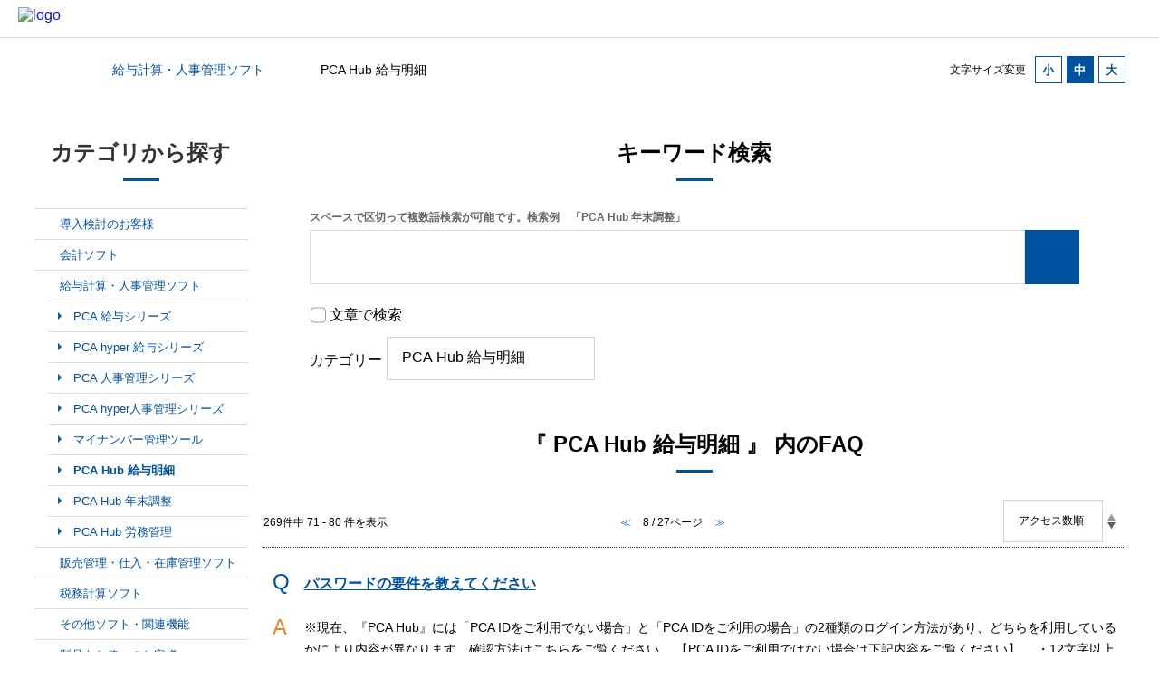

--- FILE ---
content_type: text/html; charset=utf-8
request_url: https://faq.pca.jp/category/show/157?page=8&site_domain=default&sort=sort_access&sort_order=desc
body_size: 8565
content:
<!DOCTYPE html PUBLIC "-//W3C//DTD XHTML 1.0 Transitional//EN" "http://www.w3.org/TR/xhtml1/DTD/xhtml1-transitional.dtd">
<html xmlns="http://www.w3.org/1999/xhtml" lang="ja" xml:lang="ja">
  <head>
 <meta http-equiv="content-type" content="text/html; charset=UTF-8" />
    <meta http-equiv="X-UA-Compatible" content="IE=edge,chrome=1" />
    <meta http-equiv="Pragma" content="no-cache"/>
    <meta http-equiv="Cache-Control" content="no-cache"/>
    <meta http-equiv="Expires" content="0"/>
    <meta name="description" content="PCA Hub 給与明細,給与計算・人事管理ソフト" />
    <meta name="keywords" content="PCA Hub 給与明細,給与計算・人事管理ソフト" />
    <meta name="csrf-param" content="authenticity_token" />
<meta name="csrf-token" content="5BUpFIJ4GHc8Lz0R2EFjwNjC1o6uPahQqEERVV5dtMD1uugnqANNNmkcHDJnzKZJOw7zLztCbolYqiuYAtI84g" />
    <script src="/assets/application_front_pc-70829ab258f817609cf7b092652328b6cc107d834757186420ba06bcb3c507c9.js"></script>
<script src="/assets/calendar/calendar-ja-da58e63df1424289368016b5077d61a523d45dd27a7d717739d0dbc63fa6a683.js"></script>
<script>jQuery.migrateMute = true;</script>
<script src="/assets/jquery-migrate-3.3.2.min-dbdd70f5d90839a3040d1cbe135a53ce8f7088aa7543656e7adf9591fa3782aa.js"></script>
<link rel="stylesheet" href="/assets/application_front_pc-7cab32363d9fbcfee4c18a6add9fe66228e2561d6fe655ed3c9a039bf433fbd8.css" media="all" />
<link href="/stylesheets/style.css?tQHYLpwo0pJqY6TEBtD8hEIQPPU2unz6Z8V8m6pq6mCkrhkdtlOH0z9Qhee5XTkNodwZVKPFuiOXLkZW9uViQg" media="all" rel="stylesheet" type="text/css" />
<link rel="stylesheet" href="https://faq.pca.jp/css/style.css?site_id=-1" media="all" />
<link rel="stylesheet" href="https://faq.pca.jp/css/style.css?site_id=1" media="all" />
<meta name="google-site-verification" content="R1ICg8hr6QvFfna9CEMxCBUW8wPkF1f3oo_z1NSmkhc" />
<link rel='shortcut icon' href='/usr/favicon/images/bDdjDLQ7K44grCXy.ico?site_domain=default'>
<link rel='icon' href='/usr/favicon/images/bDdjDLQ7K44grCXy.ico?site_domain=default'>
    
    <title>PCA Hub 給与明細 | よくあるご質問｜ピー・シー・エー株式会社</title>
    
  </head>
  <body class="lang_size_medium" id="category_show">
    
    <a name="top"></a>
    <div id="okw_wrapper">
<!-- Google Tag Manager -->
<script>(function(w,d,s,l,i){w[l]=w[l]||[];w[l].push({'gtm.start':
new Date().getTime(),event:'gtm.js'});var f=d.getElementsByTagName(s)[0],
j=d.createElement(s),dl=l!='dataLayer'?'&l='+l:'';j.async=true;j.src=
'https://www.googletagmanager.com/gtm.js?id='+i+dl;f.parentNode.insertBefore(j,f);
})(window,document,'script','dataLayer','GTM-5N6278D');</script>
<!-- End Google Tag Manager -->
<!-- Google Tag Manager (noscript) -->
<noscript><iframe src="https://www.googletagmanager.com/ns.html?id=GTM-5N6278D"
height="0" width="0" style="display:none;visibility:hidden"></iframe></noscript>
<!-- End Google Tag Manager (noscript) -->
<!--●●●●PC●●●●-->
<!--header------------------------------>
<header class="header"> 
  <!-- logo --> 
  <a href="https://pca.jp/" class="logo"><img alt="logo" src="/usr/file/attachment/pca_logo.jpg" width="80"></a>
</header>
<!--header------------------------------> 

<!--title-->
<div class="page-header">
	<h4>
		<span class="title-en">Question</span>
		<span class="title-jp">よくあるご質問</span>
	</h4>
</div>
<!--title-->
      <div id="okw_contents">
        <div id="okw_contents_base">
          <div id="okw_contents_inner" class="clearfix">
            <div id="okw_sub_header" class="clearfix">
              <div id="login_user_name"></div>
              <ul id="fontCol" class="flo_r">
                  <li class="okw_txt">文字サイズ変更</li>
  <li class="fntSml fntSml_ja">
    <a update_flash_color="#d4e0e8" data-remote="true" href="/front/font_size?font_type=small&amp;site_domain=default">S</a>
  </li>
  <li class="fntMidOn fntMidOn_ja">
    <a update_flash_color="#d4e0e8" data-remote="true" href="/front/font_size?font_type=middle&amp;site_domain=default">M</a>
  </li>
  <li class="fntBig fntBig_ja">
    <a update_flash_color="#d4e0e8" data-remote="true" href="/front/font_size?font_type=large&amp;site_domain=default">L</a>
  </li>

              </ul>
              <ul class="okw_bread">
  <li class="okw_bread_list"><a href="/category/show/2?site_domain=default">カテゴリから探す</a><span>&nbsp;&gt;&nbsp;</span><a href="/category/show/7?site_domain=default">給与計算・人事管理ソフト</a><span>&nbsp;&gt;&nbsp;</span><span>PCA Hub 給与明細</span></li>
</ul>
            
            </div>
            <div id="okw_side" class="flo_l"><div class="colArea clearfix"><div class="oneCol okw_parts_category_tree"><div id="category_tree" class="category_tree">
  <div class="ttl_col"><h2 class="ttl_bg"><span class="icocate_tree">カテゴリから探す</span></h2></div>
  
  
  
  <ul id="tree_2" class="category_level_0">
    
  
  <li id="tree_icon_5" class="category_close">
    <div class="category_on cate_pull_inert_bg">
      <a class="pm_icon flo_l" child_url="/category/tree_open/5?node=1&amp;site_domain=default&amp;tag_id=tree_icon_5" js_effect_time="500" self_tag_id="tree_icon_5" tree_open="true" href="/category/show/5?site_domain=default">/category/show/5?site_domain=default</a><a href="/category/show/5?site_domain=default">導入検討のお客様</a>
    </div>
    
  </li>

  
  <li id="tree_icon_6" class="category_close">
    <div class="category_on cate_pull_inert_bg">
      <a class="pm_icon flo_l" child_url="/category/tree_open/6?node=1&amp;site_domain=default&amp;tag_id=tree_icon_6" js_effect_time="500" self_tag_id="tree_icon_6" tree_open="true" href="/category/show/6?site_domain=default">/category/show/6?site_domain=default</a><a href="/category/show/6?site_domain=default">会計ソフト</a>
    </div>
    
  </li>

  
  <li id="tree_icon_7" class="category_open">
    <div class="category_on cate_pull_inert_bg">
      <a class="pm_icon flo_l" child_url="#" js_effect_time="500" self_tag_id="tree_icon_7" tree_open="true" href="/category/show/7?site_domain=default">/category/show/7?site_domain=default</a><a href="/category/show/7?site_domain=default">給与計算・人事管理ソフト</a>
    </div>
    
  <ul id="tree_7" class="category_level_1">
    
  
  <li id="tree_icon_32" >
    <div class="category_none cate_pull_inert_bg">
      <a href="/category/show/32?site_domain=default">PCA 給与シリーズ</a>
    </div>
    
  </li>

  
  <li id="tree_icon_33" >
    <div class="category_none cate_pull_inert_bg">
      <a href="/category/show/33?site_domain=default">PCA hyper 給与シリーズ</a>
    </div>
    
  </li>

  
  <li id="tree_icon_35" >
    <div class="category_none cate_pull_inert_bg">
      <a href="/category/show/35?site_domain=default">PCA  人事管理シリーズ</a>
    </div>
    
  </li>

  
  <li id="tree_icon_38" >
    <div class="category_none cate_pull_inert_bg">
      <a href="/category/show/38?site_domain=default">PCA hyper人事管理シリーズ</a>
    </div>
    
  </li>

  
  <li id="tree_icon_40" >
    <div class="category_none cate_pull_inert_bg">
      <a href="/category/show/40?site_domain=default">マイナンバー管理ツール</a>
    </div>
    
  </li>

  
  <li id="tree_icon_157" >
    <div class="category_none category_select cate_pull_inert_bg">
      <a href="/category/show/157?site_domain=default">PCA Hub 給与明細</a>
    </div>
    
  </li>

  
  <li id="tree_icon_168" >
    <div class="category_none cate_pull_inert_bg">
      <a href="/category/show/168?site_domain=default">PCA Hub 年末調整</a>
    </div>
    
  </li>

  
  <li id="tree_icon_169" >
    <div class="category_none cate_pull_inert_bg">
      <a href="/category/show/169?site_domain=default">PCA Hub 労務管理</a>
    </div>
    
  </li>

  </ul>




  </li>

  
  <li id="tree_icon_8" class="category_close">
    <div class="category_on cate_pull_inert_bg">
      <a class="pm_icon flo_l" child_url="/category/tree_open/8?node=1&amp;site_domain=default&amp;tag_id=tree_icon_8" js_effect_time="500" self_tag_id="tree_icon_8" tree_open="true" href="/category/show/8?site_domain=default">/category/show/8?site_domain=default</a><a href="/category/show/8?site_domain=default">販売管理・仕入・在庫管理ソフト</a>
    </div>
    
  </li>

  
  <li id="tree_icon_9" class="category_close">
    <div class="category_on cate_pull_inert_bg">
      <a class="pm_icon flo_l" child_url="/category/tree_open/9?node=1&amp;site_domain=default&amp;tag_id=tree_icon_9" js_effect_time="500" self_tag_id="tree_icon_9" tree_open="true" href="/category/show/9?site_domain=default">/category/show/9?site_domain=default</a><a href="/category/show/9?site_domain=default">税務計算ソフト</a>
    </div>
    
  </li>

  
  <li id="tree_icon_10" class="category_close">
    <div class="category_on cate_pull_inert_bg">
      <a class="pm_icon flo_l" child_url="/category/tree_open/10?node=1&amp;site_domain=default&amp;tag_id=tree_icon_10" js_effect_time="500" self_tag_id="tree_icon_10" tree_open="true" href="/category/show/10?site_domain=default">/category/show/10?site_domain=default</a><a href="/category/show/10?site_domain=default">その他ソフト・関連機能</a>
    </div>
    
  </li>

  
  <li id="tree_icon_11" class="category_close">
    <div class="category_on cate_pull_inert_bg">
      <a class="pm_icon flo_l" child_url="/category/tree_open/11?node=1&amp;site_domain=default&amp;tag_id=tree_icon_11" js_effect_time="500" self_tag_id="tree_icon_11" tree_open="true" href="/category/show/11?site_domain=default">/category/show/11?site_domain=default</a><a href="/category/show/11?site_domain=default">製品をお使いのお客様</a>
    </div>
    
  </li>

  </ul>









</div>
</div></div></div><div id="okw_center" class="okw_side flo_r"><div class="colArea clearfix"><div class="oneCol okw_parts_search">  <div class="ttl_col"><h2 class="ttl_bg"><span class="icoKeyword">キーワード検索</span></h2></div>
<div class="search_frmArea">
  <form id="advanced_search_form" data-top-category-id="2" action="/category/search?site_domain=default" accept-charset="UTF-8" method="get">
    <input type="hidden" name="form_type" id="form_type" value="advanced_search" autocomplete="off" />
    <div class="natural_mode" style="display: none">
      <div class="search_description">文章で検索できます(200文字以内)</div>
      <textarea name="keyword" id="n_keyword_text_area" class="n_keyword_frm" rows="2" cols="30" onblur="this.value = this.value.slice(0, 200);">
</textarea>
      <input type="submit" name="commit" value="検索する" class="keyword_frmbtn" />
    </div>
    <div class="keyword_mode" >
      <div class="search_description">スペースで区切って複数語検索が可能です。検索例　「PCA Hub 年末調整」
        <div class="keyword_helpbtn"></div>
      </div>
      <input type="text" name="keyword" id="keyword_text_field" class="keyword_frm" maxlength="200" autocomplete="off" />
      <input type="submit" name="commit" value="検索する" class="keyword_frmbtn" />
      <pre class="keyword_helpbtn_popup">キーワードの間に半角スペースを入れるとAND検索になります。
キーワードの間に"｜"を入れるとOR検索になります。
キーワードの間に" -"を入れるとハイフンの後ろのキーワードを除外して検索します。
</pre>
        <div class="search_suggest_area">
          <div id="keyword_text_suggest" class="search_suggest clearfix" style="display:none;"></div>
        </div>
    </div>

      <div class="search_switch clearfix">
          <div class="search_keyword_morph">
            <input type="checkbox" name="morph" id="morph" value="1" />
            <label for="morph">文章で検索</label>
          </div>
      </div>


    <div class="search_category_wrapper clearfix" data-name="search_category_narrow_down">
      <label>カテゴリー</label>
      <div class="search_category_inner_wrapper">
        <div id="search_category_narrow_down" display="none"></div>
        <script type="text/javascript">
          $(function() {
            $("#advanced_search_form").find("#search_category_narrow_down").dropdownCheckCombobox({
              dataUrl: "/category/narrow_down?checked_id=157&site_domain=default",
              inputBox: {id: "search_category_narrow_down_input"},
              createInputs: "radio"
            });
          });
        </script>
      </div>
    </div>

<input type="hidden" name="site_domain" value="default" /></form></div>

  <script type='text/javascript'>
    //<![CDATA[
  // ajax_search()
if (Suggest && Suggest.Local){
  Suggest.Local.prototype.search = function() {
    function escapeHTML(val) {
      return $('<div>').text(val).html();
    };
    // init
    var self = this;
    var text = self.getInputText();
    text = text.replace(/^[\s　]+|[\s　]+$/g, '');
    
    if (text == '' || text == null) {
      self.clearSuggestArea();
      return;
    }


    $.ajax({
      type: "POST",
      url: "https://faq.pca.jp/front/ajax_suggest?site_domain=default",
      data: "keyword=" + encodeURIComponent(text),
      success: function(response){
        self.candidateList = response;
        self.clearSuggestArea();
        //var resultList = self._search(text);
        var resultList = [];
        var temp;
        self.suggestIndexList = [];
        for (var i = 0, length = self.candidateList.length; i < length; i++) {
          resultList.push(escapeHTML(self.candidateList[i]));
          self.suggestIndexList.push(i);
          if (self.dispMax != 0 && resultList.length >= self.dispMax) break;
        }
        if (resultList.length != 0) self.createSuggestArea(resultList);
      }
    });
  };
  if($('keyword_text_field') && $('keyword_text_suggest')){
    new Suggest.Local("keyword_text_field", "keyword_text_suggest", [],
    {interval: 1000, dispMax: 10, highlight: false});
  }
}

    //]]>
  </script>

<script type='text/javascript'>
    //<![CDATA[
    var onloadTime = $.now();
    var firstSubmit = false;
    $('#keyword_form').on("submit", function(){
      if(firstSubmit) return false;
      var userAgent = window.navigator.userAgent.toLowerCase();
      if($.now() - onloadTime < 1000 && userAgent.indexOf('mozilla') == -1) {
        onloadTime = $.now();
        return false;
      }
      firstSubmit = true;
      return true;
    });

    $(window).on("unload", function(){});
    $(document).ready(function(){
      $('.keyword_frmbtn').prop("disabled", false);
    });

  //]]>
</script>

</div></div><div class="colArea clearfix"><div class="oneCol okw_main_category">    <div class="ttl_col">
  <h2 class="ttl_bg"><span class="icoResult">『 PCA Hub 給与明細 』 内のFAQ</span></h2>
</div>





<div class="pg_col_top clearfix">
  <p class="pg_no flo_l">
    269件中 71 - 80 件を表示
  </p>
  <div class="pg_scr flo_l">
      <a class="prev_page" href="/category/show/157?page=7&amp;site_domain=default&amp;sort=sort_access&amp;sort_order=desc">≪</a>
    <span>8 / 27ページ</span>
      <a class="prev_page disabled" href="/category/show/157?page=9&amp;site_domain=default&amp;sort=sort_access&amp;sort_order=desc">≫</a>
  </div>
    <div class="okw_sort_select flo_r">
  <form id="faq_list_sort_form" action="/category/show/157?site_domain=default" accept-charset="UTF-8" method="get">
      <input type="hidden" name="id" id="id" value="157" autocomplete="off" />
      
      
      
      
      <input type="hidden" name="sort_order" id="sort_order" value="desc" autocomplete="off" />
      
    <select name="sort" id="faq_list_sort_select"><option selected="selected" value="sort_access">アクセス数順</option>
<option value="sort_new">最新順</option>
<option value="sort_adjust_value">重要度順</option></select>
  
    <div class="sort_arrow clearfix">
        <a class="sort_asc_image_off" title="昇順" href="/category/show/157?site_domain=default&amp;sort=sort_access&amp;sort_order=asc"></a>
        <span class='sort_desc_image_on' title='降順'></span>
    </div>
    <noscript>
      <input type="submit" name="commit" value="並び替え" />
    </noscript>
<input type="hidden" name="site_domain" value="default" /></form></div>
</div>
<ul class="search_list">
    <li class="search_list_inner search_list_bg1" style="z-index:10">
      <p class="search_qattl icoQ_sml">
        <a title="パスワードの要件を教えてください" href="/faq/show/6171?back=front%2Fcategory%3Ashow&amp;category_id=157&amp;page=8&amp;site_domain=default&amp;sort=sort_access&amp;sort_order=desc">パスワードの要件を教えてください</a>
      </p>
      <p class="icoA_sml">
        ※現在、『PCA Hub』には「PCA IDをご利用でない場合」と「PCA IDをご利用の場合」の2種類のログイン方法があり、どちらを利用しているかにより内容が異なります。確認方法はこちらをご覧ください。

【PCA IDをご利用ではない場合は下記内容をご覧ください】
　・12文字以上
　・英小文字、英大...
        <a title="パスワードの要件を教えてください" class="faq_list_show_detail" href="/faq/show/6171?back=front%2Fcategory%3Ashow&amp;category_id=157&amp;page=8&amp;site_domain=default&amp;sort=sort_access&amp;sort_order=desc">詳細表示</a>
      </p>
      <div class="attribute_list">
        
      </div>
      <div class="search_date_area clearfix">
        <ul class="search_dateNo">
          <li class="faq_no">No：6171</li>
          <li class="faq_date">公開日時：2023/10/15 16:06</li>
          <li class="faq_date">更新日時：2025/04/03 14:29</li>
          <li class="mark_area"></li>
        </ul>
      </div>
    </li>
    <li class="search_list_inner search_list_bg2" style="z-index:9">
      <p class="search_qattl icoQ_sml">
        <a title="過年度の明細を配信することはできますか。" href="/faq/show/6056?back=front%2Fcategory%3Ashow&amp;category_id=157&amp;page=8&amp;site_domain=default&amp;sort=sort_access&amp;sort_order=desc">過年度の明細を配信することはできますか。</a>
      </p>
      <p class="icoA_sml">
        今年度で既に『PCA Hub 給与明細』との連携が行われているなら、過年度のデータ領域で「随時」－「PCA Hub連動設定」および画面内の「社員一覧」－「社員関連付け」を行うことで配信ができます（基本的には今年度と同じ設定で結構です）。
このとき、社員マスターのメールアドレスが『PCA Hub』上のユーザーのメ...
        <a title="過年度の明細を配信することはできますか。" class="faq_list_show_detail" href="/faq/show/6056?back=front%2Fcategory%3Ashow&amp;category_id=157&amp;page=8&amp;site_domain=default&amp;sort=sort_access&amp;sort_order=desc">詳細表示</a>
      </p>
      <div class="attribute_list">
        
      </div>
      <div class="search_date_area clearfix">
        <ul class="search_dateNo">
          <li class="faq_no">No：6056</li>
          <li class="faq_date">公開日時：2023/10/10 10:41</li>
          <li class="faq_date">更新日時：2024/12/20 18:50</li>
          <li class="mark_area"></li>
        </ul>
      </div>
    </li>
    <li class="search_list_inner search_list_bg1" style="z-index:8">
      <p class="search_qattl icoQ_sml">
        <a title="連続でログインに失敗した際に、利用制限をかけるような設定はできますか？" href="/faq/show/8507?back=front%2Fcategory%3Ashow&amp;category_id=157&amp;page=8&amp;site_domain=default&amp;sort=sort_access&amp;sort_order=desc">連続でログインに失敗した際に、利用制限をかけるような設定はできますか？</a>
      </p>
      <p class="icoA_sml">
        連続でログインに失敗した際に、利用制限をかけるような設定はできますか？
現在、『PCA Hub』には「PCA IDをご利用の場合」と「PCA IDをご利用でない場合」2種類のログイン方法があり、どちらを利用しているかにより仕様が異なります。確認方法はこちらをご覧ください。

        <a title="連続でログインに失敗した際に、利用制限をかけるような設定はできますか？" class="faq_list_show_detail" href="/faq/show/8507?back=front%2Fcategory%3Ashow&amp;category_id=157&amp;page=8&amp;site_domain=default&amp;sort=sort_access&amp;sort_order=desc">詳細表示</a>
      </p>
      <div class="attribute_list">
        
      </div>
      <div class="search_date_area clearfix">
        <ul class="search_dateNo">
          <li class="faq_no">No：8507</li>
          <li class="faq_date">公開日時：2024/12/02 18:27</li>
            <li class="faq_type">ウィザードFAQ</li>
          <li class="mark_area"></li>
        </ul>
      </div>
    </li>
    <li class="search_list_inner search_list_bg2" style="z-index:7">
      <p class="search_qattl icoQ_sml">
        <a title="製造番号を確認したい" href="/faq/show/6157?back=front%2Fcategory%3Ashow&amp;category_id=157&amp;page=8&amp;site_domain=default&amp;sort=sort_access&amp;sort_order=desc">製造番号を確認したい</a>
      </p>
      <p class="icoA_sml">
        本番利用のお申し込みをいただいた際にメールにて送付されている「PCA Hub利用通知書」に記載しておりますので、そちらをご覧ください。
利用通知書を開く際には、同じタイミングで別メールにて送付しておりますパスワードが必要となります。


        <a title="製造番号を確認したい" class="faq_list_show_detail" href="/faq/show/6157?back=front%2Fcategory%3Ashow&amp;category_id=157&amp;page=8&amp;site_domain=default&amp;sort=sort_access&amp;sort_order=desc">詳細表示</a>
      </p>
      <div class="attribute_list">
        
      </div>
      <div class="search_date_area clearfix">
        <ul class="search_dateNo">
          <li class="faq_no">No：6157</li>
          <li class="faq_date">公開日時：2023/10/15 14:10</li>
          <li class="faq_date">更新日時：2025/04/02 17:39</li>
          <li class="mark_area"></li>
        </ul>
      </div>
    </li>
    <li class="search_list_inner search_list_bg1" style="z-index:6">
      <p class="search_qattl icoQ_sml">
        <a title="２段階認証は必ず必要ですか？" href="/faq/show/6148?back=front%2Fcategory%3Ashow&amp;category_id=157&amp;page=8&amp;site_domain=default&amp;sort=sort_access&amp;sort_order=desc">２段階認証は必ず必要ですか？</a>
      </p>
      <p class="icoA_sml">
        現在、『PCA Hub』には「PCA IDをご利用でない場合」と「PCA IDをご利用の場合」の
2種類のログイン方法があり、どちらを利用しているかにより回答が異なります。
確認方法はこちらをご覧ください。

【PCA IDをご利用でない場合】
下部画像はPCA IDをご利用でない環境をお使いのお客様の...
        <a title="２段階認証は必ず必要ですか？" class="faq_list_show_detail" href="/faq/show/6148?back=front%2Fcategory%3Ashow&amp;category_id=157&amp;page=8&amp;site_domain=default&amp;sort=sort_access&amp;sort_order=desc">詳細表示</a>
      </p>
      <div class="attribute_list">
        
      </div>
      <div class="search_date_area clearfix">
        <ul class="search_dateNo">
          <li class="faq_no">No：6148</li>
          <li class="faq_date">公開日時：2023/10/15 13:07</li>
          <li class="faq_date">更新日時：2025/04/02 17:18</li>
          <li class="mark_area"></li>
        </ul>
      </div>
    </li>
    <li class="search_list_inner search_list_bg2" style="z-index:5">
      <p class="search_qattl icoQ_sml">
        <a title="明細配信時に『以下の社員は、「PCA Hub」に登録されているメールアドレスと「PCA給与」に登録されているメールアドレスが異なっています。』とメッセージが表示されますが、どうすればいいですか？" href="/faq/show/7002?back=front%2Fcategory%3Ashow&amp;category_id=157&amp;page=8&amp;site_domain=default&amp;sort=sort_access&amp;sort_order=desc">明細配信時に『以下の社員は、「PCA Hub」に登録されているメールアドレスと「PCA給与」に登録されているメールアドレスが異なっています。』とメッセージ...</a>
      </p>
      <p class="icoA_sml">
        メッセージ画面に表示されている［PCAHub メールアドレス］と、「社員」－「社員登録」－「社員情報の登録」－［PCA Hub］タブの［連携メールアドレス］で選択されているメールアドレスが異なっているため、確認メッセージが表示されています。

配信通知メール等は［PCAHub メールアドレス］宛に送信されます...
        <a title="明細配信時に『以下の社員は、「PCA Hub」に登録されているメールアドレスと「PCA給与」に登録されているメールアドレスが異なっています。』とメッセージが表示されますが、どうすればいいですか？" class="faq_list_show_detail" href="/faq/show/7002?back=front%2Fcategory%3Ashow&amp;category_id=157&amp;page=8&amp;site_domain=default&amp;sort=sort_access&amp;sort_order=desc">詳細表示</a>
      </p>
      <div class="attribute_list">
        
      </div>
      <div class="search_date_area clearfix">
        <ul class="search_dateNo">
          <li class="faq_no">No：7002</li>
          <li class="faq_date">公開日時：2024/04/08 10:00</li>
          <li class="faq_date">更新日時：2025/04/18 18:28</li>
          <li class="mark_area"></li>
        </ul>
      </div>
    </li>
    <li class="search_list_inner search_list_bg1" style="z-index:4">
      <p class="search_qattl icoQ_sml">
        <a title="ログインしたいのですが、２段階認証メールが受け取れず、バックアップコードもありません。どうすればよいでしょうか？" href="/faq/show/10199?back=front%2Fcategory%3Ashow&amp;category_id=157&amp;page=8&amp;site_domain=default&amp;sort=sort_access&amp;sort_order=desc">ログインしたいのですが、２段階認証メールが受け取れず、バックアップコードもありません。どうすればよいでしょうか？</a>
      </p>
      <p class="icoA_sml">
        ※この手順は「PCA ID」をご利用の環境でのみ利用できます。お客様の環境が「PCA ID」環境であるかどうかの確認方法はこちらをご覧ください。

PCA ID組織管理者が「管理コンソール」から臨時のバックアップコードの発行を行うことができます。

①　「管理コンソール」にアクセスし、ユーザー一覧から対象...
        <a title="ログインしたいのですが、２段階認証メールが受け取れず、バックアップコードもありません。どうすればよいでしょうか？" class="faq_list_show_detail" href="/faq/show/10199?back=front%2Fcategory%3Ashow&amp;category_id=157&amp;page=8&amp;site_domain=default&amp;sort=sort_access&amp;sort_order=desc">詳細表示</a>
      </p>
      <div class="attribute_list">
        
      </div>
      <div class="search_date_area clearfix">
        <ul class="search_dateNo">
          <li class="faq_no">No：10199</li>
          <li class="faq_date">公開日時：2025/07/25 18:47</li>
          <li class="faq_date">更新日時：2025/09/11 14:29</li>
          <li class="mark_area"></li>
        </ul>
      </div>
    </li>
    <li class="search_list_inner search_list_bg2" style="z-index:3">
      <p class="search_qattl icoQ_sml">
        <a title="配信した明細を社員が閲覧したかどうか確認できますか？" href="/faq/show/5496?back=front%2Fcategory%3Ashow&amp;category_id=157&amp;page=8&amp;site_domain=default&amp;sort=sort_access&amp;sort_order=desc">配信した明細を社員が閲覧したかどうか確認できますか？</a>
      </p>
      <p class="icoA_sml">
        明細の閲覧状況は「PCA Hub 給与明細 システム管理」（https://お客様のテナント名.pcahub.jp/ps）にて確認することができます。

「PCA Hub 給与明細 システム管理」を開くと、自動的に社員一覧が表示されます。
社員の名前をクリックすると過去に配信した明細が表示され公開日や書類名...
        <a title="配信した明細を社員が閲覧したかどうか確認できますか？" class="faq_list_show_detail" href="/faq/show/5496?back=front%2Fcategory%3Ashow&amp;category_id=157&amp;page=8&amp;site_domain=default&amp;sort=sort_access&amp;sort_order=desc">詳細表示</a>
      </p>
      <div class="attribute_list">
        
      </div>
      <div class="search_date_area clearfix">
        <ul class="search_dateNo">
          <li class="faq_no">No：5496</li>
          <li class="faq_date">公開日時：2023/08/01 14:37</li>
          <li class="faq_date">更新日時：2025/06/15 15:37</li>
          <li class="mark_area"><br /><span class="faq_custom_mark faq_custom_mark_25" style="background-color: #00529F; color: #FFF">Hub 給与明細</span></li>
        </ul>
      </div>
    </li>
    <li class="search_list_inner search_list_bg1" style="z-index:2">
      <p class="search_qattl icoQ_sml">
        <a title="ログインをしようとすると、「操作を続行できません。既にこのセッション異なるユーザーとして認証されています。まずログアウトしてください。」とメッセージが出てしまい、先に進めません。" href="/faq/show/11540?back=front%2Fcategory%3Ashow&amp;category_id=157&amp;page=8&amp;site_domain=default&amp;sort=sort_access&amp;sort_order=desc">ログインをしようとすると、「操作を続行できません。既にこのセッション異なるユーザーとして認証されています。まずログアウトしてください。」とメッセージが出て...</a>
      </p>
      <p class="icoA_sml">
        同じブラウザ内に、他の人でログインしたときの情報（ログインの記録）が残っていることが原因の可能性があります。
同じPC端末を複数人で使っている場合によく発生します。

対処方法：
・ブラウザの「閲覧データの削除」からブラウザキャッシュをクリアする
・ブラウザの設定画面からPCA Hub 関連のCooki...
        <a title="ログインをしようとすると、「操作を続行できません。既にこのセッション異なるユーザーとして認証されています。まずログアウトしてください。」とメッセージが出てしまい、先に進めません。" class="faq_list_show_detail" href="/faq/show/11540?back=front%2Fcategory%3Ashow&amp;category_id=157&amp;page=8&amp;site_domain=default&amp;sort=sort_access&amp;sort_order=desc">詳細表示</a>
      </p>
      <div class="attribute_list">
        
      </div>
      <div class="search_date_area clearfix">
        <ul class="search_dateNo">
          <li class="faq_no">No：11540</li>
          <li class="faq_date">公開日時：2025/12/25 19:43</li>
          <li class="mark_area"></li>
        </ul>
      </div>
    </li>
    <li class="search_list_inner search_list_bg2" style="z-index:1">
      <p class="search_qattl icoQ_sml">
        <a title="バックアップコードを入力すると「バックアップコードが無効です。」というメッセージが表示されます。" href="/faq/show/10413?back=front%2Fcategory%3Ashow&amp;category_id=157&amp;page=8&amp;site_domain=default&amp;sort=sort_access&amp;sort_order=desc">バックアップコードを入力すると「バックアップコードが無効です。」というメッセージが表示されます。</a>
      </p>
      <p class="icoA_sml">
        このメッセージは「PCA ID」環境において表示されるメッセージです。
※ご利用の環境が「PCA ID」かどうかの確認方法はこちら

このメッセージが表示される場合、入力したバックアップコードが間違っている可能性があります。
バックアップコードの入力欄上部に「〇番目のバックアップコード」というような、指定...
        <a title="バックアップコードを入力すると「バックアップコードが無効です。」というメッセージが表示されます。" class="faq_list_show_detail" href="/faq/show/10413?back=front%2Fcategory%3Ashow&amp;category_id=157&amp;page=8&amp;site_domain=default&amp;sort=sort_access&amp;sort_order=desc">詳細表示</a>
      </p>
      <div class="attribute_list">
        
      </div>
      <div class="search_date_area clearfix">
        <ul class="search_dateNo">
          <li class="faq_no">No：10413</li>
          <li class="faq_date">公開日時：2025/08/10 18:22</li>
          <li class="faq_date">更新日時：2025/08/10 18:23</li>
          <li class="mark_area"><br /><span class="faq_custom_mark faq_custom_mark_23" style="background-color: #00529F; color: #FFF">Hub共通</span><span class="faq_custom_mark faq_custom_mark_29" style="background-color: #00529F; color: #FFF">PCA ID</span></li>
        </ul>
      </div>
    </li>
</ul>
<div class="pg_col_down clearfix">
  <p class="pg_no flo_l">
    269件中 71 - 80 件を表示
  </p>
  <div role="navigation" aria-label="Pagination" class="pagination"><a class="previous_page" aria-label="Previous page" rel="prev" href="/category/show/157?page=7&amp;site_domain=default&amp;sort=sort_access&amp;sort_order=desc">≪</a> <a aria-label="Page 1" href="/category/show/157?page=1&amp;site_domain=default&amp;sort=sort_access&amp;sort_order=desc">1</a> <a aria-label="Page 2" href="/category/show/157?page=2&amp;site_domain=default&amp;sort=sort_access&amp;sort_order=desc">2</a> <a aria-label="Page 3" href="/category/show/157?page=3&amp;site_domain=default&amp;sort=sort_access&amp;sort_order=desc">3</a> <a aria-label="Page 4" href="/category/show/157?page=4&amp;site_domain=default&amp;sort=sort_access&amp;sort_order=desc">4</a> <a aria-label="Page 5" href="/category/show/157?page=5&amp;site_domain=default&amp;sort=sort_access&amp;sort_order=desc">5</a> <a aria-label="Page 6" href="/category/show/157?page=6&amp;site_domain=default&amp;sort=sort_access&amp;sort_order=desc">6</a> <a rel="prev" aria-label="Page 7" href="/category/show/157?page=7&amp;site_domain=default&amp;sort=sort_access&amp;sort_order=desc">7</a> <em class="current" aria-label="Page 8" aria-current="page">8</em> <a rel="next" aria-label="Page 9" href="/category/show/157?page=9&amp;site_domain=default&amp;sort=sort_access&amp;sort_order=desc">9</a> <a aria-label="Page 10" href="/category/show/157?page=10&amp;site_domain=default&amp;sort=sort_access&amp;sort_order=desc">10</a> <a aria-label="Page 11" href="/category/show/157?page=11&amp;site_domain=default&amp;sort=sort_access&amp;sort_order=desc">11</a> <a aria-label="Page 12" href="/category/show/157?page=12&amp;site_domain=default&amp;sort=sort_access&amp;sort_order=desc">12</a> <span class="gap">&hellip;</span> <a aria-label="Page 26" href="/category/show/157?page=26&amp;site_domain=default&amp;sort=sort_access&amp;sort_order=desc">26</a> <a aria-label="Page 27" href="/category/show/157?page=27&amp;site_domain=default&amp;sort=sort_access&amp;sort_order=desc">27</a> <a class="next_page" aria-label="Next page" rel="next" href="/category/show/157?page=9&amp;site_domain=default&amp;sort=sort_access&amp;sort_order=desc">≫</a></div>
</div>

</div></div><p class="topLink"><a href="#top">TOPへ</a></p></div>
          </div>
        </div>
      </div>
<!--●●●●PC●●●●-->
<!--footer------------------------------>
<div class="footer">
  <div class="footer_inner">
    <ul class="footer_list">
      <li><a href="https://corp.pca.jp/privacypolicy.html?_ga=2.183963438.964436133.1642596437-317361704.1582606009" target="_blank">個人情報保護方針</a></li>
      <li><a href="https://corp.pca.jp/securitypolicy.html" target="_blank">情報セキュリティ基本方針</a></li>
      <li><a href="https://corp.pca.jp/?_ga=2.150537918.964436133.1642596437-317361704.1582606009" target="_blank">会社情報・採用・IR</a></li>
    </ul>
    <div class="copyright"> ピー・シー・エー株式会社 (法人番号：4010001027327)<br>
      Copyright PCA CORPORATION All Rights Reserved. </div>
  </div>
</div>
<!--footer------------------------------> 

      <div id="okw_footer_default" class="clearfix">
        <p id="okw_logo_footer" class="flo_r logo_footer">
          <a href="https://aisaas.pkshatech.com/faq/" target="_blank">PKSHA FAQ logo</a>
        </p>
      </div>
    </div>


  </body>
</html>


--- FILE ---
content_type: text/css
request_url: https://faq.pca.jp/css/style.css?site_id=1
body_size: 8997
content:
@charset "utf-8";
/*==================================================================

  ▼使用色

==================================================================*/
/*
ベースカラー:
メインカラー:#00529f
アクセントカラー：（濃←→薄）
リンク色：
グレー：#5c5c5c #ced4da #ddd #eaeaea #f5f5f5（濃←→薄）
通常文字色：#000000 #666
*/
/*----------------------------------------------------
	  header
	--------------------------------------------------- */
.header {
  background: #fff;
  box-sizing: border-box;
  font-family: "ヒラギノ角ゴ Pro", "Hiragino Kaku Gothic Pro", "メイリオ", "Meiryo", sans-serif;
  margin: 0;
  padding: 0;
  font-size: 16px;
  line-height: normal;
}
.header {
  background-color: #fff;
  border-bottom: 1px solid #ddd;
  padding: 8px 20px;
}
.header .logo {
  display: inline-block;
  margin-bottom: 6.8333px;
}
.header .logo:hover {
  opacity: 0.8;
}
/* タイトル */
.page-header {
  box-sizing: border-box;
  font-family: "ヒラギノ角ゴ Pro", "Hiragino Kaku Gothic Pro", "メイリオ", "Meiryo", sans-serif;
  margin: 0;
  padding: 0;
  font-size: 1em;
  line-height: normal;
}
.page-header {
  background-color: #f4f2e9;
  padding: 20px;
  min-width: 1220px;
  display: none;
}
#category_index .page-header {
  display: block;
}
.page-header h4 {
  text-align: center;
  margin: 1.33em 0;
  font-weight: bold;
}
span.title-en {
  color: #00529f;
  display: block;
  font-family: "museo-sans", sans-serif;
  font-weight: 900;
}
span.title-jp {
  margin-top: 5px;
  font-size: 1.625em;
  color: #000000;
  font-family: "ヒラギノ角ゴ Pro", "Hiragino Kaku Gothic Pro", "メイリオ", "Meiryo", sans-serif;
}
/*Firefoxのみに適用*/
@-moz-document url-prefix() {
  span.title-en {
    font-family: Arial, sans-serif;
    /*margin-bottom: -1px;*/
  }
}
/*IEのみに適用*/
@media all and (-ms-high-contrast: none) {
  span.title-en {
    font-family: Arial, sans-serif;
  }
}
/*Safariのみに適用*/ ::-webkit-full-page-media, :future, :root span.title-en {
  font-weight: bold;
  font-size: 90%;
  line-height: 1.3;
}
/*----------------------------------------------------
	  footer
	--------------------------------------------------- */
/*デフォルトロゴ*/
body #okw_footer_default {
  padding: 5px 10px 10px;
  min-width: 1220px;
}
p#okw_logo_footer {
  display: block;
  float: none;
  width: 1220px;
  margin: 0 auto;
}
#okw_logo_footer.logo_footer a {
  margin-left: auto;
}
/*-------*/
.footer {
  background: #00529f;
  box-sizing: content-box;
  /*margin-top: 30px;*/
  padding: 15px 20px;
  font-family: "ヒラギノ角ゴ Pro", "Hiragino Kaku Gothic Pro", "メイリオ", "Meiryo", sans-serif;
  font-size: 0.75em;
  min-width: 1220px;
}
.footer .footer_inner {
  display: flex;
  align-items: center;
  justify-content: space-between;
  max-width: 1220px;
  width: 100%;
  margin: 0 auto;
}
.footer .footer_list {
  display: flex;
}
.footer .footer_list li {
  margin-right: 15px;
}
.footer .footer_list li a {
  color: white;
}
.copyright {
  color: white;
  text-align: right;
}
/*トップへ戻る*/
.topLink a {
  background: url("/usr/file/attachment/pca_svg_i_pagetop.svg") no-repeat left top;
  padding: 54px 0 15px;
  background-size: 30px 30px;
  background-position: center 20px;
  height: auto;
  transition: .6s ease;
  font-weight: bold;
  font-size: 14px;
}
.topLink a:hover {
  text-decoration: none !important;
  opacity: 0.5;
}
/*デフォルト打消し-----------------------------------------------------------------*/
/*背景*/
#okw_wrapper {
  background: white;
}
#okw_contents, #okw_contents_base, #okw_contents_inner {
  background: white;
  padding: 0;
}
#okw_contents {}
/*アイコン*/
.icoInf, .icoInfoNews, .icoKeyword, .icoQa, .icoNew, .icoCate, .icoResult, .icoHelpdesk, .icoLogin, .icoHot, .icoFavorite, .icoPickup, .icoCommunity, .icoProf, .icoKey, .icoFaq, .icocate_tree, .icoHdquestion, .icoCreateAccountRequest {
  background: none;
  padding: 0;
  height: auto;
}
/*見出し帯*/
.ttl_col, .ttl_bg {
  background: none;
  padding: 0;
  height: auto;
}
/*フォーカス時青線*/
#okw_contents input:focus, #okw_contents textarea:focus {
  outline: none;
}
/*mac環境入力欄枠線ズレ解消*/
.HDcontent, .HDcolumn_right {
  overflow: visible;
}
/*デフォルト打消し終わり-----------------------------------------------------------------*/
/*----------------------------------------------------
	  デザイン変更
--------------------------------------------------- */
/*全体-----------------------------------------------------------------*/
#okw_contents * {
  box-sizing: border-box;
  word-wrap: break-word;
  white-space: normal;
  word-break: break-word;
}
#okw_contents textarea {
  white-space: pre-wrap;
}
#okw_contents div.calendar * {
  box-sizing: content-box;
}
#okw_contents .faq_attachment_list * {
  white-space: nowrap;
  word-break: normal;
}
body #okw_contents {
  font-family: "ヒラギノ角ゴ Pro", "Hiragino Kaku Gothic Pro", "メイリオ", "Meiryo", sans-serif;
  line-height: 1.75;
  color: #000000;
}
#okw_contents textarea, #okw_contents input, #okw_contents select {
  font-family: 'メイリオ', Meiryo, sans-serif;
  max-width: 100%;
}
#okw_contents input[type="submit"], #okw_contents input[type="button"], #okw_contents input[type="reset"] {
  -webkit-appearance: none;
  border-radius: 0;
}
/*プレイスホルダー*/ ::placeholder {
  color: #aaa;
}
::-webkit-input-placeholder {
  color: #aaa;
  opacity: 1;
}
:-moz-placeholder {
  color: #aaa;
}
::-moz-placeholder {
  color: #aaa;
  opacity: 1;
}
:-ms-input-placeholder {
  color: #aaa;
}
/*プレイスホルダー終わり*/
#okw_contents img {
  max-width: 100%;
  height: auto;
  vertical-align: middle;
}
.colArea {
  margin: 50px 0;
}
/*サイト幅*/
#okw_contents_base {
  width: 1235px;
}
#okw_center.okw_side {
  width: 952px;
}
.category_tree, #okw_side {
  width: 236px;
}
#okw_contents_inner {
  padding: 0 15px;
}
/*2列*/
.twoCol {
  width: calc(50% - 10px);
}
/* ------------------------------
     link
------------------------------ */
/* リンク */
#okw_contents a:link {
  color: #00529f; /* テキスト色 */
  text-decoration: none; /* テキスト装飾 */
}
/* 訪問済み */
#okw_contents a:visited {
  color: #00529f; /* テキスト色 */
  text-decoration: none; /* テキスト装飾 */
}
/* ホバー */
#okw_contents a:hover {
  color: #00529f; /* テキスト色 */
  text-decoration: underline; /* テキスト装飾 */
}
/* アクティブ */
#okw_contents a:active {
  color: #00529f; /* テキスト色 */
  text-decoration: underline; /* テキスト装飾 */
}
/*パンくず*/
.okw_bread {
  width: calc(100% - 210px);
  position: relative;
  /*top: 5px;*/
}
.okw_bread li {
  font-size: 0.875em;
}
li.okw_bread_list > a + span {
  display: none;
}
.okw_bread li a {
  margin-right: 0;
}
li.okw_bread_list > a:not(:first-child), .okw_bread li > span:last-child {
  display: inline-block;
  background: url("/usr/file/attachment/pca_breadcrumbs_arr.png") no-repeat;
  padding: 0 0 0 37px;
  margin: 0 0 10px 25px;
  background-size: 11px 20px;
  background-position: 0 center;
}
.okw_bread li a:first-child {
  width: 24px;
  height: 20px;
  padding: 0;
  margin: 0;
  text-indent: 100%;
  white-space: nowrap !important;
  overflow: hidden;
  display: inline-block;
  background: url("/usr/file/attachment/pca_svg_i_home.svg") center left no-repeat;
  background-size: 24px 20px;
  position: relative;
  top: 5px;
}
/*戻る*/
.preLink {
  margin: 0;
  display: inline-block !important;
  background: none;
}
.preLink a, .preLink button.button_to_link {
  display: inline-block;
  position: relative;
  padding: 2px 3px 2px 14px;
  font-family: "ヒラギノ角ゴ Pro", "Hiragino Kaku Gothic Pro", "メイリオ", "Meiryo", sans-serif;
  line-height: 1.6;
  background: url("/usr/file/attachment/pca_breadcrumbs_arl.png") no-repeat left top 4px;
  background-size: 7px auto;
}
/*テーブル------------------*/
#okw_contents table th, #okw_contents table td {
  border: 1px solid #ddd !important;
  padding: 5px !important;
}
#okw_contents table {
  table-layout: auto;
  border-collapse: collapse;
}
#okw_contents table tr th:first-child {
  width: 100px;
}
#okw_contents table tbody th, #okw_contents table tbody td {
  vertical-align: top !important;
}
#okw_contents table thead tr th {
  background: #f5f5f5;
}
#okw_contents table tbody tr:nth-child(odd) {
  background: white;
}
#okw_contents table tbody tr:nth-child(even) {
  background: #fbfbfb;
}
/* ------------------------------
    ラジオボタン＆チェックボックス
------------------------------ */
#okw_contents input[type=radio] + label {
  position: relative;
  padding: 0 0 0 20px;
  cursor: pointer;
  display: inline-block;
}
#okw_contents input[type=radio]:disabled + label {
  cursor: default;
}
#okw_contents input[type=radio] {
  -webkit-appearance: none;
  -moz-appearance: none;
  appearance: none;
}
#okw_contents input[type=radio] {
  position: absolute;
  left: -1000em;
  margin-left: 30px;
}
#okw_contents input[type=radio] + label:after {
  position: absolute;
  top: 50%;
  transform: translateY(-50%);
  left: 0;
  display: block;
  width: 15px;
  height: 15px;
  border: 1px solid #999;
  border-radius: 50%;
  content: '';
  vertical-align: middle;
  color: #fff;
  cursor: pointer;
  background: white;
  z-index: 0;
}
#okw_contents input[type=radio] + label:before {
  position: absolute;
  top: 50%;
  transform: translateY(-50%);
  left: 3px;
  display: block;
  margin-top: 0;
  width: 11px;
  height: 11px;
  content: '';
  opacity: 0;
  background: #00529f;
  border-radius: 50%;
  z-index: 1;
}
#okw_contents input[type=radio]:checked + label:before {
  opacity: 1;
}
#okw_contents input[type=radio]:checked + label {
  color: #00529f;
}
/*---*/
#okw_contents input[type=checkbox] + label {
  position: relative;
  padding: 0 0 0 22.5px;
  cursor: pointer;
  display: inline-block;
}
#okw_contents input[type=checkbox] {
  -webkit-appearance: none;
  -moz-appearance: none;
  appearance: none;
}
#okw_contents input[type=checkbox] {
  position: absolute;
  left: -1000em;
  margin-left: 30px;
}
#okw_contents input[type=checkbox] + label:after {
  position: absolute;
  left: 1px;
  display: block;
  width: 15px;
  height: 15px;
  border: 1px solid #999;
  content: '';
  vertical-align: middle;
  color: #fff;
  cursor: pointer;
  background: white;
  z-index: 0;
  top: 50%;
  transform: translateY(-50%);
  border-radius: 4px;
}
#okw_contents input[type=checkbox] + label:before {
  position: absolute;
  display: block;
  content: '';
  opacity: 0;
  z-index: 1;
  width: 7px;
  height: 14px;
  transform: rotate(40deg);
  border-bottom: 3px solid #00529f;
  border-right: 3px solid #00529f;
  top: calc(50% - 14px);
  left: 6px;
}
#okw_contents input[type=checkbox]:checked + label:before {
  opacity: 1;
}
#okw_contents input[type=checkbox]:checked + label {
  color: #00529f;
}
#okw_contents #search_category_narrow_down_input input {
  -webkit-appearance: none;
  -moz-appearance: none;
  appearance: none;
  background: white url("/usr/file/attachment/pca_arrow_down.png") no-repeat right 4px center;
  background-size: 10px;
  border: 1px solid #ced4da;
  color: #000000;
  border-width: 1px;
  padding: 14px 20px 14px 16px;
  margin: 0;
  text-overflow: ellipsis;
}
/* ------------------------------
    セレクト
------------------------------ */
#okw_contents select::-ms-expand {
  display: none;
}
#okw_contents select {
  -webkit-appearance: none;
  -moz-appearance: none;
  appearance: none;
  background: white url("/usr/file/attachment/pca_arrow_down.png") no-repeat right 4px center;
  background-size: 10px;
  border-color: #ced4da;
  color: #000000;
  border-width: 1px;
  padding: 14px 20px 14px 16px;
  border-style: solid;
}
/*全体カテゴリー一覧サブカテゴリー一覧----------------------------------------*/
/*画像hover*/
a.cate_icon_link img.cate_icon {
  transition: .6s ease;
}
a.cate_icon_link:hover img.cate_icon {
  opacity: 0.5;
}
/*全体カテゴリー*/
.okw_parts_category .cateList {
  position: relative;
}
.okw_parts_category .cateList_area .cate_middle {
  border-bottom: 1px solid #ddd;
  margin-left: 71px;
  padding: 7px 6px;
  font-weight: bold;
  padding-left: 29px;
  background: url("/usr/file/attachment/pca_arrow-right.png") no-repeat 17px 0.9em;
}
.okw_parts_category .cateList_area .cate_small {
  padding: 0 0 0 88px;
  margin-top: 1em;
  margin-bottom: 0;
  font-size: 0.875em;
}
.okw_parts_category .cateList_area .cate_small > li, .okw_parts_category .cateList_area .cate_small > span {
  margin: 0 13px 7px 0;
  display: inline-block;
  padding-left: 1em;
  text-indent: 0;
  background: url("/usr/file/attachment/pca_arrow-right.png") no-repeat left top 6px;
  padding-right: 4px;
}
.lang_size_small .okw_parts_category .cateList_area .cate_small > li, .lang_size_small .okw_parts_category .cateList_area .cate_small > span {
  background: url("/usr/file/attachment/pca_arrow-right.png") no-repeat left top 4px;
}
.lang_size_large .okw_parts_category .cateList_area .cate_small > li, .lang_size_large .okw_parts_category .cateList_area .cate_small > span {
  background: url("/usr/file/attachment/pca_arrow-right.png") no-repeat left top 8px;
}
.okw_parts_category .cateList_area .cateList_box {
  margin: 30px 0 0;
}
.okw_parts_category .cateList_area .cateList_box li:first-child img {
  margin-right: 0;
  padding-left: 4px;
  position: absolute;
  top: 0;
  left: 0;
}
.okw_parts_category .cateList_area .cateList_box li img.cate_icon {
  width: 55px;
  height: auto;
}
.okw_parts_category .cateList_area .cate_small > li a {
  font-size: 1em;
  padding: 0;
  background: transparent;
}
.okw_parts_category .cateList .cate_small .cateSepa {
  display: none;
}
/*サブカテゴリー*/
.okw_parts_sub_category a.cate_icon_link + .cate_middle {
  display: none;
}
.okw_parts_sub_category .cate_middle {
  padding: 0;
}
.okw_parts_sub_category .cate_small {
  display: none;
}
.okw_parts_sub_category .cateList_box {
  display: block;
  flex-basis: 25%;
  margin-bottom: 20px;
}
div#okw_center .okw_parts_sub_category .cateList_box {
  flex-basis: 33.3%;
}
.okw_parts_sub_category .cate_icon {
  margin: 0;
  float: none;
  display: inline-block;
}
.okw_parts_sub_category a.cate_icon_link, .okw_parts_sub_category li.cateList {
  display: block;
  text-align: center;
}
.okw_parts_sub_category .cateList_area {
  display: flex;
  flex-flow: row wrap;
}
/*全体カテゴリー一覧サブカテゴリー一覧終わり---------------------------*/
/*見出し--------*/
.ttl_col {
  position: relative;
  padding-bottom: 10px !important;
  margin-bottom: 30px !important;
}
h2.ttl_bg {
  position: relative;
  text-align: center;
  display: block;
  font-size: 1.5em !important;
}
.ttl_col:before {
  content: "";
  display: block;
  position: absolute;
  bottom: 0;
  left: calc(50% - 20px);
  background: #00529f;
  width: 40px;
  height: 3px;
}
/*QAアイコン*/
.faqList, .qaList, .faq_relate_list {
  margin: 0;
}
.faqList li.Q_sml, .qaList li.Q_sml, .faq_relate_list li.Q_sml {
  margin: 0;
  padding: 18.5px 30px 18.5px 60px;
  border-bottom: 1px solid #ddd;
  background: none;
  font-size: 0.875em;
  position: relative;
}
.faqList li.Q_sml:first-child, .qaList li.Q_sml:first-child, .faq_relate_list li.Q_sml:first-child {
  border-top: 1px solid #ddd;
}
.faqList li.Q_sml:before, .qaList li.Q_sml:before, .faq_relate_list li.Q_sml:before {
  content: "Q";
  position: absolute;
  top: 18.5px;
  left: 30px;
  color: #00529f;
  font-size: 1.75em;
  display: inline-block;
  line-height: 1;
  font-family: Arial;
}
.faqList li.Q_sml a, .qaList li.Q_sml a, .faq_relate_list li.Q_sml a{
	text-decoration: underline!important;
    font-weight: bold;
}
/*文字サイズ変更-------------------------------------*/
#okw_sub_header {
  margin: 20px 0 0;
}
li.okw_txt {
  line-height: 30px;
}
li.fntBig, li.fntMid, li.fntSml {
  text-indent: -9999px;
  background-color: white;
  background-image: none;
  width: 30px;
  height: 30px;
  position: relative;
  border: 1px #00529f solid;
}
li.fntBig {
  margin: 0;
}
/*通常時の背景色*/
.fntBig a, .fntMid a, .fntSml a {
  color: #00529f !important;
  font-size: 13px;
  font-weight: bold;
  text-decoration: none;
  font-family: 'メイリオ', Meiryo, sans-serif;
  line-height: 30px;
  transition: .6s ease;
}
/*通常時の文字色と形*/
.fntBig a:hover, .fntMid a:hover, .fntSml a:hover {
  background-color: #00529f;
  background-image: none;
  width: 30px;
  height: 30px;
  color: #fff !important;
  text-decoration: none !important;
}
/*通常時にhover*/
.fntBig a:after {
  position: absolute;
  content: "大";
  text-indent: 0;
  width: 28px;
  height: 28px;
  top: 0;
  left: 0px;
  text-align: center;
}
.fntMid a:after {
  position: absolute;
  content: "中";
  text-indent: 0;
  width: 28px;
  height: 28px;
  top: 0;
  left: 0px;
  text-align: center;
}
.fntSml a:after {
  position: absolute;
  content: "小";
  text-indent: 0;
  width: 28px;
  height: 28px;
  top: 0;
  left: 0px;
  text-align: center;
}
/*通常時の文字*/
.fntBigOn a:hover, .fntMidOn a:hover, .fntSmlOn a:hover {
  background-color: #00529f;
  background-image: none;
  width: 30px;
  height: 30px;
  color: #fff !important;
  text-decoration: none !important;
}
/*on時にhover*/
li.fntBigOn, li.fntMidOn, li.fntSmlOn {
  border: 1px #00529f solid;
  background-image: none;
  width: 30px;
  height: 30px;
  text-decoration: none;
  box-sizing: border-box;
  background: #00529f;
}
li.fntBigOn {
  margin: 0;
}
/*on時の背景色*/
.fntBigOn a, .fntMidOn a, .fntSmlOn a {
  color: white !important;
  font-size: 13px;
  font-weight: bold;
  width: 30px;
  height: 30px;
  text-decoration: none;
  display: table-cell;
  line-height: 30px;
  position: relative;
  text-indent: -9999px;
}
/*on時の文字色と形*/
.fntBigOn a:after {
  position: absolute;
  content: "大";
  text-indent: 0;
  width: 28px;
  height: 28px;
  top: 0;
  left: 0;
  text-align: center;
}
.fntMidOn a:after {
  position: absolute;
  content: "中";
  text-indent: 0;
  width: 28px;
  height: 28px;
  top: 0;
  left: 0;
  text-align: center;
}
.fntSmlOn a:after {
  position: absolute;
  content: "小";
  text-indent: 0;
  width: 28px;
  height: 28px;
  top: 0;
  left: 0;
  text-align: center;
}
li.fntSml:hover, li.fntSmlOn, li.fntMid:hover, li.fntMidOn, li.fntBig:hover, li.fntBigOn {
  background-image: none;
}
@media all and (-ms-high-contrast: none) {
  /* ここに書く */
  .fntBigOn a:after, .fntMidOn a:after, .fntSmlOn a:after {
    top: 0px;
  }
}
/*カテゴリツリー----------------------------------------*/
.cate_count {
  display: inline-block;
}
.category_level_0 {
  margin: 0;
  font-size: 82.5%;
  line-height: 1.5;
}
.category_level_0 li, .category_level_1 li, .category_level_2 li {
  border-color: #ddd;
}
.category_level_0 > li:first-child {
  /*border: none;*/
}
.category_level_0 > li:last-child {
  border-bottom: 1px solid #ddd;
}
.category_tree {
  background: white;
  margin: 0;
  padding: 0 0 40px 0;
  font-size: 100%;
}
.category_tree .ttl_bg {
  background: none;
  border: none;
  padding: 0;
  margin: 0;
  width: 100%;
  height: auto;
}
.category_tree .ttl_col {
  padding: 0;
}
.cate_pull_inert_bg {
  padding: 7px 5px 7px 0px;
  position: relative;
}
.cate_pull_inert_bg a {
  text-decoration: none !important;
}
.category_tree a, .category_nofaq {
  margin: 0;
}
.category_select, .category_none.category_select {
  background: transparent;
}
.category_select a, .category_select a span {
  color: #666;
}
.category_none {
  background: none;
  position: relative;
  padding-left: 28px;
}
.category_none::before {
  content: "";
  width: 0;
  height: 0;
  border: 4px solid;
  border-color: transparent transparent transparent #006699;
  position: absolute;
  left: 11px;
  top: 12px;
}
.lang_size_large .category_none::before {
  top: 14px;
}
.lang_size_small .category_none::before {
  top: 10px;
}
.category_level_1 {
  background: transparent;
  margin-left: 15px;
}
.category_level_2, .category_level_3 {
  background: transparent;
}
/*＋－*/
.category_tree .pm_icon {
  position: relative;
  top: 0px;
  min-height: 18px;
}
.lang_size_small .category_tree .pm_icon {
  position: relative;
  top: -2px;

}
.lang_size_large .category_tree .pm_icon {
  position: relative;
  top: 1px;
}
.category_open .pm_icon {
  background: url("/usr/file/attachment/pca_open.png") no-repeat 0px 0px;
}
.category_close .pm_icon {
  background: url("/usr/file/attachment/pca_close.png") no-repeat 0px 0px;
}
.category_open a:hover.pm_icon {
  background: url("/usr/file/attachment/pca_open_hover.png") no-repeat 0px 0px;
}
.category_close a:hover.pm_icon {
  background: url("/usr/file/attachment/pca_close_hover.png") no-repeat 0px 0px;
}
/*検索結果リンク仕様調整---*/
.cateList_area, .category_tree {
  color: #aaa;
}
.okw_parts_category li.cateList > img.cate_icon {
  /*display: none;*/
}
/*---*/
/*サブカテゴリー横縦*/
/*サブカテゴリー横縦終わり*/
.cateList_box {
  display: flex;
  margin: 0;
}
/* 1列表示 */
.cateList_1line {
  width: 100%; /* 横幅 */
}
/* 2列表示 */
.cateList_2line {
  width: calc(50% - 7.5px); /* 横幅 */
  float: none;
  margin-right: 15px;
}
.cateList_2line:last-of-type {
  margin: 0;
}
/* 3列表示 */
.cateList_3line {
  width: calc(33.3% - 7.5px); /* 横幅 */
  float: none;
  margin-right: 13.75px;
}
.cateList_3line:last-of-type {
  margin: 0;
}
/* 4列表示 */
.cateList_4line {
  width: calc(25% - 7.5px);
  float: none;
  margin-right: 10px;
}
.cateList_4line:last-of-type {
  margin: 0;
}
/*カテゴリツリー----------------------------------------*/
/*キーワード検索-------------------------------------*/
.search_frmArea, .twoCol .search_frmArea {
  margin: 0;
}
.oneCol .search_frmArea {
  width: 850px;
  margin: 0 auto;
}
.twoCol.okw_parts_search .ttl_col {
  margin-bottom: 7px !important;
}
.kwd_none {
  margin: 0;
  padding: 5px;
  border: none;
  background: none;
}
/*ボタン*/
.search_frmArea .keyword_frmbtn, .search_frmArea .n_keyword_frmbtn, .search_frmArea .keyword_mode .keyword_frmbtn, .search_frmArea .natural_mode .keyword_frmbtn {
  background: #00529f url("/usr/file/attachment/pca_svg_i_search_fff.svg") no-repeat center;
  color: white;
  width: 60px;
  height: 60px;
  margin: 0;
  line-height: 60px;
  cursor: pointer;
  text-indent: -9999px;
  background-size: 24px 24px;
  border: 1px solid #00529f;
  transition: .6s ease;
}
.search_frmArea .keyword_frmbtn:hover, .search_frmArea .n_keyword_frmbtn:hover, .search_frmArea .keyword_mode .keyword_frmbtn:hover, .search_frmArea .natural_mode .keyword_frmbtn:hover {
  background: white url("/usr/file/attachment/pca_svg_i_search.svg") no-repeat center;
  background-size: 24px 24px;
}
/*入力欄*/
.keyword_frm, .n_keyword_frm {
  height: 60px;
  width: calc(100% - 60px);
  background: white;
  padding: 2px 23px;
  line-height: 34px;
  letter-spacing: normal;
  overflow-y: hidden;
  font-size: 100% !important;
  border-width: 1px;
  border-color: #ddd;
}
.n_keyword_frm {
  line-height: 1.5;
  padding-top: 17px;
}
.lang_size_small .n_keyword_frm {
  padding-top: 20px;
}
.lang_size_large .n_keyword_frm {
  padding-top: 15px;
}
.search_suggest {
  width: calc(100% - 60px);
}
/*備考文*/
#n_search_description.search_description, #keyword_form .search_description, .oneCol .keyword_mode .search_description, .keyword_mode .search_description, .search_description, .oneCol .search_description {
  display: block;
  margin: 0 0 4px;
  line-height: 20px;
  position: relative;
}
.oneCol .keyword_mode .search_description, .keyword_mode .search_description, #keyword_form .search_description {
  min-height: 26px;
  margin-top: -6px !important;
}
.search_frmArea .keyword_helpbtn_popup {
  background: #f5f5f5;
  border: 1px solid #ced4da;
  top: 24px !important;
  padding-right: 20px;
  cursor: pointer;
  left: 0 !important;
}
.search_frmArea .keyword_helpbtn_popup:after {
  content: "\0d7";
  position: absolute;
  font-family: Arial;
  font-weight: normal;
  font-size: 24px;
  top: 2px;
  right: 6px;
  line-height: 1;
  cursor: pointer;
}
/*？部分*/
.search_frmArea .keyword_helpbtn {
  background-image: url("/usr/file/attachment/pca_icon_question.png");
  background-repeat: none;
  background-size: 18px;
}
/*？部分終わり---*/
/*選択肢*/
.search_frmArea label, .search_frmArea select, .search_frmArea input, .search_frmArea p {
  font-size: 1em;
}
.search_target select, .search_faq_type select, .search_attribute select, .search_category_wrapper .combo .combo-text {
  min-width: 230px;
}
.oneCol .search_target {
  margin-top: 0;
}
.search_keyword_morph, .search_faq_type, .search_switch, .search_attribute, .search_category_wrapper {
  margin-top: 10px;
}
.search_frmArea .search_attribute .attribute_input_wrapper {
  padding: 0;
}
.listTree li {
  /*padding:0;*/
}
li .thumb:empty {
  display: none;
}
.dropdownCheckComboboxWapper > .listTree {
  overflow: scroll;
  padding: 5px;
}
.lang_size_small #keyword_form .search_attribute .search_attribute_input .combo-text, .lang_size_small .search_frmArea #keyword_form .search_attribute .attribute_input_wrapper > select, .lang_size_small .search_frmArea #natural_sentence_form .search_attribute .attribute_input_wrapper > select, .lang_size_small #keyword_form .search_attribute .dropdownCheckComboboxWapper {
  position: relative;
  left: 52px;
}
.lang_size_medium #keyword_form .search_attribute .search_attribute_input .combo-text, .lang_size_medium .search_frmArea #keyword_form .search_attribute .attribute_input_wrapper > select, .lang_size_medium .search_frmArea #natural_sentence_form .search_attribute .attribute_input_wrapper > select, .lang_size_medium #keyword_form .search_attribute .dropdownCheckComboboxWapper {
  position: relative;
  left: 62px;
}
.lang_size_large #keyword_form .search_attribute .search_attribute_input .combo-text, .lang_size_large .search_frmArea #keyword_form .search_attribute .attribute_input_wrapper > select, .lang_size_large .search_frmArea #natural_sentence_form .search_attribute .attribute_input_wrapper > select, .lang_size_large #keyword_form .search_attribute .dropdownCheckComboboxWapper {
  position: relative;
  left: 74px;
}
input.combo-text {
  border: 1px solid #ced4da;
}
/*詳細検索カテゴリー選択*/
#okw_contents .search_category_wrapper input[type=radio] + label {
  margin: 0;
  padding: 0;
}
#okw_contents .search_category_wrapper input[type=radio] + label:after, #okw_contents .search_category_wrapper input[type=radio] + label:before {
  content: none;
}
#okw_contents .search_category_wrapper .listTree li {
  position: relative;
  padding-left: 24px;
}
#okw_contents .search_category_wrapper .listTree li:not(.has-children)::before {
    content: "";
    width: 0;
    height: 0;
    border: 4px solid;
    border-color: transparent transparent transparent #006699;
    position: absolute;
    left: 11px;
    top: 9px;
}
.lang_size_small #okw_contents .search_category_wrapper .listTree li:not(.has-children)::before {
	top: 6px;
}
.lang_size_large #okw_contents .search_category_wrapper .listTree li:not(.has-children)::before {
	top: 10px;
}
#okw_contents .search_category_wrapper .listTree li .thumb {
  position: absolute;
  top: 0;
  margin: -1px 0 0 -24px;
  width: 18px;
}
.search_target > label, .search_faq_type > label, .search_category_wrapper > label, #keyword_search_attribute_input > label, .k_search_attribute_select label {
  width: 5em;
  display: inline-block;
}
.search_category_wrapper > label, #keyword_search_attribute_input > label, .k_search_attribute_select label {
  position: relative;
  top: 12px;
}
#okw_contents .oneCol .search_frmArea .search_attribute .conditions .condition {
  width: 48%;
}
.conditions .search_attribute_input input, .conditions input.search_attribute_input {
  padding: 14px 16px;
  border: 1px solid #ced4da;
}
#okw_contents .search_category_wrapper li.has-children.collapsed > .thumb {
  background: url("/usr/file/attachment/pca_close.png") no-repeat left center;
  text-indent: -9999px;
}
#okw_contents .search_category_wrapper li.has-children.collapsed > .thumb:hover {
  background: url("/usr/file/attachment/pca_close_hover.png") no-repeat left center;
}
#okw_contents .search_category_wrapper li.has-children.expanded > .thumb {
  background: url("/usr/file/attachment/pca_open.png") no-repeat left center;
  text-indent: -9999px;
}
#okw_contents .search_category_wrapper li.has-children.expanded > .thumb:hover {
  background: url("/usr/file/attachment/pca_open_hover.png") no-repeat left center;
}
/*検索結果対象*/
.attr_search_kw_area, .search_target_area, .synonyms_kw_area {
  margin: 0;
}
/*検索結果ページ番号*/
/*お気に入りFAQ&注目のFAQ-----------------*/
.okw_parts_favorite_faq .ttl_col h2, .okw_parts_pickup_faq .ttl_col h2, .okw_parts_mypage_list .ttl_col h2 {}
.icoFavorite, .icoPickup {
  float: none;
}
.okw_parts_favorite_faq .list, .okw_parts_pickup_faq .list, .okw_parts_mypage_list .list {
  float: none;
  margin: 0;
  position: absolute;
  right: 0;
  top: calc(50% - 13px);
  font-size: 12px;
  line-height: 1;
  color: white !important;
  padding: 5px 10px 5px 25px;
  font-weight: bold;
  background: #00529f url("/usr/file/attachment/pca_svg_i_link_fff.svg") no-repeat left 6px center;
  background-size: 12px;
  text-decoration: none !important;
  transition: .6s ease;
  border: 1px solid #00529f;
}
.okw_parts_favorite_faq .list:hover, .okw_parts_pickup_faq .list:hover, .okw_parts_mypage_list .list:hover {
  background: white url("/usr/file/attachment/pca_svg_i_link.svg") no-repeat left 6px center !important;
  background-size: 12px !important;
  color: #00529f !important;
}
/*注目のキーワード------------------------------*/
.attention_keyword_list li {
  display: inline-block;
  margin: 0 4px 8px 0;
}
.attention_keyword_list li a {
  width: auto;
  border: 1px solid #00529f;
  cursor: pointer;
  position: relative;
  z-index: 0;
  color: #00529f !important;
  transition: color .6s ease;
  display: inline-block;
  padding: 5px 10px;
  font-size: 0.875em;
}
.attention_keyword_list li > span {
  display: none;
}
.attention_keyword_list li a:hover {
  text-decoration: none !important;
  color: #fff !important;
  border: 1px solid #00a384;
}
.attention_keyword_list li a:after {
  content: '';
  position: absolute;
  display: block;
  top: 0;
  left: 0;
  width: 0;
  height: 100%;
  background-color: #00a384;
  z-index: -1;
  transition: width .6s ease;
}
.attention_keyword_list li a:hover::after {
  width: 100%;
}
/*Info&News------------------------------*/
.newsList {
  margin: 0;
  font-size: 0.875em;
}
.newsList li {
  background: none;
  display: flex;
  margin: 0;
  padding: 18.5px 30px 18.5px;
  border-bottom: 1px solid #ddd;
  line-height: 1.7142857;
}
.newsList li:first-child {
  border-top: 1px solid #ddd;
}
.newsList li .datetime {
  float: none;
  display: block;
  width: 10em;
  margin: 0;
  line-height: 1.7142857;
}
.infoTxt {
  float: none;
  display: block;
  width: calc(100% - 10em);
}
.infoTxt a {
    text-decoration: underline!important;
    font-weight: bold;
}
.infonews_txt {
  padding: 0;
}
/*中間ページ一覧---------------------------*/
.search_list {
  margin: 0;
  width: 100%;
}
.search_list_bg2 {
  background: #f3f9ff;
}
li.search_list_inner:hover {
  background-color: #fff9f4;
}
/*Qアイコン回り*/
.icoQ_sml {
  background: none;
  line-height: 1.7;
  margin-top: 1em;
  position: relative;
  padding: 5px 0px 7px 35px;
}
.icoQ_sml a {
    text-decoration: underline!important;
}
.icoQ_sml:before {
  content: "Q";
  position: absolute;
  top: 5px;
  left: 0;
  color: #00529f;
  font-size: 1.5em;
  display: inline-block;
  line-height: 1;
  font-family: Arial;
  font-weight: normal;
}
/*Aアイコン回り*/
.icoA_sml {
  background: none;
  margin-top: 1em;
  padding: 2px 0px 0px 35px;
  font-size: 0.875em;
  position: relative;
}
.icoA_sml:before {
  content: "A";
  position: absolute;
  top: 2px;
  left: 0;
  color: #f0831f;
  font-size: 1.7em;
  display: inline-block;
  line-height: 1;
  font-family: Arial;
  font-weight: normal;
}
/* 昇降アイコン ------------*/
.okw_sort_select {
  width: auto;
}
.okw_sort_select select {
  width: auto;
}
/* 昇順アイコン */
.sort_asc_image_on, .sort_asc_image_off, .sort_asc_image_off:hover {
  background: none;
  border-style: solid;
  border-width: 0 4.5px 7.79px 4.5px;
}
.sort_asc_image_on {
  border-color: transparent transparent #5c5c5c transparent;
}
.sort_asc_image_off {
  border-color: transparent transparent #999 transparent;
}
.sort_asc_image_off:hover {
  border-color: transparent transparent #5c5c5c transparent;
}
/* 降順アイコン */
.sort_desc_image_on, .sort_desc_image_off, .sort_desc_image_off:hover {
  background: none;
  border-style: solid;
  border-width: 7.79px 4.5px 0 4.5px;
}
.sort_desc_image_on {
  border-color: #5c5c5c transparent transparent transparent;
}
.sort_desc_image_off {
  border-color: #999 transparent transparent transparent;
}
.sort_desc_image_off:hover {
  border-color: #5c5c5c transparent transparent transparent;
}
.sort_arrow {
  width: 10px;
  margin: 15px 0 0 5px;
}
/*ページネーション*/
.pg_col_top .pg_no, .pg_col_top .pg_scr {
  position: relative;
  top: 15px;
}
#pickup_faq_index .pg_col_top .pg_no, #pickup_faq_index .pg_col_top .pg_scr {
  top: 0;
}
.pg_no {
  margin: 0;
}
.pg_col_down {
  margin: 5px 0 5px;
}
.pg_col_top, .pg_col_down, .pagination {
  font-family: "ヒラギノ角ゴ Pro", "Hiragino Kaku Gothic Pro", "メイリオ", "Meiryo", sans-serif;
}
/* 昇降アイコン終わり ------------*/
/* お問い合わせ ------------------------------------------------*/
/*ボタン化*/
/*問い合わせフォーム*/
/*問い合わせ完了画面*/
.hdq_finish_msg_mark {
  padding: 0;
  background: none;
}
/* スーパーアシスタント -----------------*/
.hd_question_form .ttl_col h2 {
  position: relative;
}
.icoQa.kanshinqa {
  float: none;
}
#sa_button {
  float: none;
  margin: 0;
  position: absolute;
  right: 0;
}
.kanshin_qa {
  margin: 0;
}
/* FAQ詳細ページ ------------------------------------------------*/
/*Q回り*/
.faq_qstCont_ttl {
  font-size: 1em;
  margin: 0;
  line-height: 1.7142857;
  border-bottom: #00529f 3px solid;
}
.icoQ {
  padding: 12px 0 10px 31px;
  background: none;
  color: #00529f;
  position: relative;
  font-size: 1em;
}
.icoQ:before {
  content: "Q";
  position: absolute;
  top: 12px;
  left: 0;
  color: #00529f;
  font-size: 1.5em;
  display: inline-block;
  line-height: 1;
  font-family: Arial;
  font-weight: normal;
}
.faq_qstCont_col {
  margin: 0 0 20px 0;
  background: #e8f2fb;
  padding: 20px 65px;
}
.faq_cate_col, .faq_cate_col a, .faq_cate_col a:visited {
  border: none;
  background: white;
  margin: 0;
}
.faq_cate_col {
  display: none;
  margin-top: 10px;
}
.faq_qstCont_txt {
  margin-bottom: 0;
}
/*A回り*/
.faq_ans_ttl {
  font-size: 1em;
  margin: 0;
  line-height: 1.7142857;
  border-bottom: #f0831f 3px solid;
  background: no-repeat;
  padding: 0;
}
.icoA {
  padding: 12px 0 10px 31px;
  background: none;
  color: #f0831f;
  position: relative;
  font-size: 1em;
  margin: 0;
}
.icoA:before {
  content: "A";
  position: absolute;
  top: 12px;
  left: 0;
  color: #f0831f;
  font-size: 1.5em;
  display: inline-block;
  line-height: 1;
  font-family: Arial;
  font-weight: normal;
}
.faq_ans_col {
  border: none;
  margin: 0 0 20px 0;
  background: #FFEFE0;
  padding: 20px 65px;
}
/*添付エリアなど*/
.faq_addition_col {
  padding: 5px 0;
}
.faq_addition_list.faq_attachment_file_list, .faq_addition_list.not_html, .faq_addition_list.faq_attachment_file_list, .faq_addition_list {
  border: none;
  background: white;
  padding: 5px;
  color: #767676;
  font-size: 12px;
}
.faq_addition_list.html > dt, .faq_addition_list.html > dd {
  background: none;
  padding: 0;
  margin: 0;
}
/*重要、更新、新着、カスタムマーク*/
.new_ico, .imp_ico, .updated_ico {
  background: none;
  min-width: auto;
  color: white;
  font-size: 12px;
  line-height: 21px;
  padding: 0 8px;
  margin-right: 10px;
  text-align: center;
  position: relative;
  height: 21px;
  background-color: #00a384;
  border-radius: 0;
  width: auto;
  font-weight: bold;
}
.imp_ico {
  background-color: #5792c5;
}
.new_ico {
  background-color: #ffef00;
}
.new_ico:before {
  content: "新着";
  line-height: 22px;
  display: inline-block;
  vertical-align: baseline;
  color: #000;
}
.imp_ico:before {
  content: "重要";
  line-height: 22px;
  display: inline-block;
  vertical-align: baseline;
}
.updated_ico:before {
  content: "更新";
  line-height: 22px;
  display: inline-block;
  vertical-align: baseline;
}
.faq_custom_mark {
  min-width: auto;
  font-size: 12px;
  line-height: 22px;
  padding: 0 6px;
  text-align: center;
  position: relative;
  height: 21px;
  margin: 0 10px 0 0;
  border-radius: 0;
  width: auto;
}
/*ウィザードFAQ----------------------------*/
.wzd_qstCont_col {
  background-color: white;
  border-left: none;
  padding: 10px 8px 5px 15px;
  margin: 10px 0 0;
  border-bottom: 1px solid #00529f;
  position: relative;
}
.wzd_slct_area {
  background-color: #e8f2fb;
  padding: 10px 10px 10px 15px;
  margin: 0px 0 20px;
  clear: both;
  overflow: hidden;
}
.wzd_bck {
  margin: 0;
  bottom: 10px;
  right: 0;
  float: none;
  position: absolute;
  font-size: 12px;
  line-height: 1;
  color: white !important;
  padding: 5px 10px;
  font-weight: bold;
  text-decoration: none !important;
  border: 1px solid #00529f;
  background: #00529f;
}
/*選択肢*/
.wzd_slct_area .chckbx_off, .wzd_slct_area .chckbx_on {
  background: no-repeat;
  position: relative;
  padding-left: 22.5px;
}
.wzd_slct_area .chckbx_off img, .wzd_slct_area .chckbx_on img {
  margin-bottom: 15px;
}
.wzd_slct_area .chckbx_off:before, .wzd_slct_area .chckbx_on:before {
  position: absolute;
  left: 1px;
  display: block;
  width: 15px;
  height: 15px;
  border: 1px solid #999;
  content: '';
  vertical-align: middle;
  color: #fff;
  cursor: pointer;
  background: white;
  z-index: 0;
  top: 0.8em;
  transform: translateY(-50%);
  border-radius: 4px;
}
.wzd_slct_area .chckbx_on:after {
  position: absolute;
  display: block;
  content: '';
  z-index: 1;
  width: 7px;
  height: 14px;
  transform: rotate(40deg);
  border-bottom: 3px solid #00529f;
  border-right: 3px solid #00529f;
  top: calc(0.8em - 14px);
  left: 6px;
}
/*リンク*/
#faq_question_contents a, #faq_answer_contents a, #info_news_contents a, .faq_ansCont_txt a, .faq_addition_col a, .wzd_qstCont_col .wzd_qstCont_txt a {
  color: #00529f !important;
  text-decoration: underline !important;
  font-weight: bold !important;
}
/*アンケート----------------------------*/
/*送信後バグ修正*/
#enquete_form_button.questioner_btn.submit_protected {
  /*background-color: #ccc;*/
  /*pointer-events: none;*/
}
/*印刷ページ----------------------------*/
body:not([id]) #okw_wrapper {
  border: none;
  width: 1220px;
  margin: 0 auto;
}
body:not([id]) .okw_bread {
  width: 100%;
}
/*--------------------------------------------------------
カスタムパーツ
--------------------------------------------------------*/
/*FAQ 参照率UPカスタマイズ---------------------------------*/
.custom_faq_btn_box {
  display: flex;
  flex-flow: row wrap;
  width: 780px;
  margin: 0 auto;
}
.custom_faq_btn_item {
  flex-basis: 33.333%;
  text-align: center;
  margin-bottom: 20px;
}
.custom_faq_btn_item a {
  display: inline-block;
  position: relative;
  transition: border .1s;
}
.custom_faq_btn_item a > span:before {
  content: '';
  position: absolute;
  z-index: 1;
  top: 0;
  left: 0;
  box-sizing: border-box;
  width: 100%;
  height: 100%;
  border: 0px solid #00529f;
  -webkit-transition: border .1s;
  transition: border .1s;
}
.custom_faq_btn_item a:hover > span:before {
  border: 5px solid #00529f;
}
/*メール問い合わせ---------------------------------*/
.custom_link_button_01 {
  position: relative;
  line-height: 1.5;
}
.custom_link_button_01 .link_button_00529f {
  color: #fff !important;
  background: #00529f;
  font-weight: bold;
  text-decoration: none !important;
  padding: 25px 0px;
  display: block;
  border: 1px solid #00529f;
  text-align: center;
  font-size: 14px;
  position: relative;
}
.custom_link_button_01 .link_button > span {
  position: relative;
  z-index: 2;
}
.custom_link_button_01 .membersOnly {
  display: inline-block;
  position: absolute;
  background: #ffef00;
  color: #000;
  font-weight: bold;
  z-index: 10;
  height: 16px;
  padding: 0 10px;
  font-size: 11px;
  line-height: 17px;
  top: 0;
  left: 0;
}
/*hover*/
.custom_link_button_01 .link_button_00529f:before {
  position: absolute;
  top: 0;
  left: 0;
  bottom: 0;
  z-index: 1;
  display: block;
  width: 100%;
  height: 100%;
  content: "";
  opacity: 0;
  transition: .6s ease;
  -ms-transform: scale(0, 1);
  transform: scale(0, 1);
  -ms-transform-origin: center left;
  transform-origin: center left;
  background-color: #fff;
  box-sizing: border-box;
}
.custom_link_button_01 .link_button:hover::before {
  opacity: 1;
  -ms-transform: scale(1, 1);
  transform: scale(1, 1);
}
.custom_link_button_01 .link_button_00529f:hover > span {
  color: #00529f;
}
/*問い合わせフォーム---------------------------------*/
.custom_link_button_02 {
  padding-top: 40px;
  line-height: 1.5;
}
.custom_link_button_02 .pointList_tit {
  color: #222;
  padding: 3px 0;
  border-top: 1px solid #ccc;
  border-bottom: 1px solid #ccc;
  display: block;
  font-weight: bold;
  font-size: 14px;
  line-height: 1.5;
  margin-bottom: 10px;
  text-align: center;
}
.custom_link_button_02 .link_button_list {
  margin: 10px 0 5px;
}
.custom_link_button_02 dd.pointList_txt {
  font-size: 13px;
}
.custom_link_button_02 .list__indent {
  color: #666;
  font-size: 12px;
}
.custom_link_button_02 .list__indent li {
  padding-left: 1em;
  text-indent: -1em;
}
.custom_link_button_02 p.pointListmargin {
  margin-top: 10px;
}
.custom_link_button_02 .link_button_f0831f {
  color: #fff !important;
  background: #00529f;
  font-weight: bold;
  text-decoration: none !important;
  padding: 25px 0px;
  display: block;
  border: 1px solid #00529f;
  text-align: center;
  font-size: 14px;
  position: relative;
}
/*hover*/
.custom_link_button_02 .link_button_f0831f:before {
  position: absolute;
  top: 0;
  left: 0;
  bottom: 0;
  z-index: 1;
  display: block;
  width: 100%;
  height: 100%;
  content: "";
  opacity: 0;
  transition: .6s ease;
  -ms-transform: scale(0, 1);
  transform: scale(0, 1);
  -ms-transform-origin: center left;
  transform-origin: center left;
  background-color: #fff;
  box-sizing: border-box;
}
.custom_link_button_02 .link_button_f0831f:hover::before {
  opacity: 1;
  -ms-transform: scale(1, 1);
  transform: scale(1, 1);
}
.custom_link_button_02 .link_button_f0831f span.mailicon_orange {
  position: relative;
  z-index: 2;
}
.custom_link_button_02 .link_button_f0831f:hover span.mailicon_orange {
  color: #00529f;
}
/*FinTech対応---------------------------------*/
.custom_link_button_03 {
  padding-top: 40px;
  line-height: 1.5;
}
.custom_link_button_03 p.pointListmargin {
  margin-top: 10px;
  font-size: 13px;
}
.custom_link_button_03 .link_button_00529f {
  color: #fff !important;
  background: #00529f;
  font-weight: bold;
  text-decoration: none !important;
  padding: 25px 0px;
  display: block;
  border: 1px solid #00529f;
  text-align: center;
  font-size: 14px;
  position: relative;
}
.custom_link_button_03 .link_button > span {
  position: relative;
  z-index: 2;
}
.custom_link_button_03 .link_button_00529f:before {
  position: absolute;
  top: 0;
  left: 0;
  bottom: 0;
  z-index: 1;
  display: block;
  width: 100%;
  height: 100%;
  content: "";
  opacity: 0;
  transition: .6s ease;
  -ms-transform: scale(0, 1);
  transform: scale(0, 1);
  -ms-transform-origin: center left;
  transform-origin: center left;
  background-color: #fff;
  box-sizing: border-box;
}
.custom_link_button_03 .link_button:hover::before {
  opacity: 1;
  -ms-transform: scale(1, 1);
  transform: scale(1, 1);
}
.custom_link_button_03 .link_button_00529f:hover > span {
  color: #00529f;
}

.hr2 {
  border-top: 3px solid #808080;
}

.buttont:hover{	filter:grayscale(70%);
	transition:0.3s; 
}

/*アンケートコメントボックス下部へのコメント表示（不要な場合、ここから下の箇所を消してください）----------------------------*/
#okw_contents .questioner_description {
display: block !important;
}
/*アンケートコメントボックス下部へのコメント表示（不要な場合、ここまでの箇所を消してください）----------------------------*/

/*Ver.7.22.07 対応<p>タグの余白設定（不要な場合、ここから下の箇所を消してください）----------------------------*/
#faq_question_contents p,#faq_answer_contents p,#info_news_contents p{
  display: block;
  margin: 0;
}
/*Ver.7.22.07 対応<p>タグの余白設定（不要な場合、ここまでの箇所を消してください）----------------------------*/


/*ウダカの太字設定キーワード検索のボックス上段が太字になるよ*/
.search_description {
font-weight: bold;
}

/*ウダカのスムーズスクロール設定（アンカーリンクをつけるとスクロールするよ）*/
html {
  scroll-behavior: smooth;
}